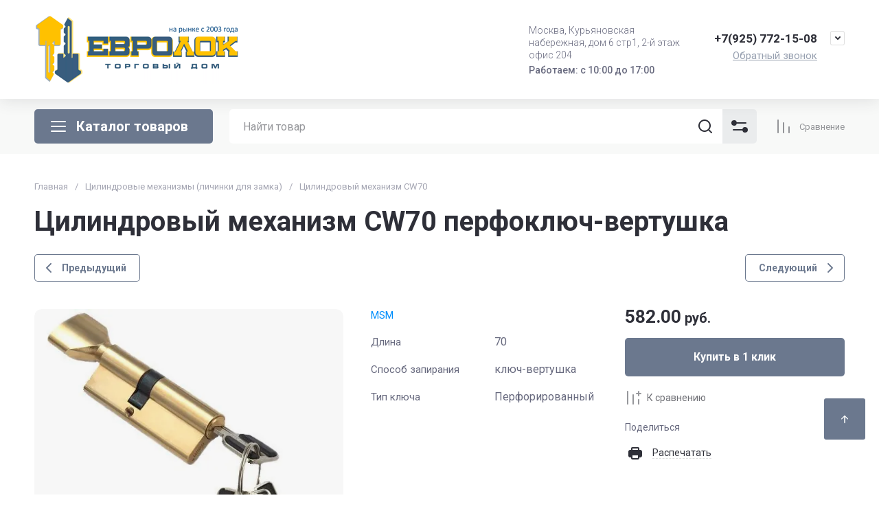

--- FILE ---
content_type: text/css
request_url: https://xn--b1afqdobl.xn--p1ai/t/v182/images/site.addons.scss.css
body_size: 435
content:
[id ^= sandbox_theme_panel] {
  width: 120px !important;
  font-size: 12px !important;
  right: 0;
  top: auto !important;
  bottom: 0; }

.card-page .form-additional .buy-one-click.buy-one-click2, .product_columns_3 .product-list.thumbs .product-item .buy-one-click.buy-one-click2, .product-list.simple .product-item .buy-one-click.buy-one-click2, .product-list.list .product-item .buy-one-click.buy-one-click2 {
  padding: 0;
  background: none;
  border-radius: 0;
  box-shadow: none;
  font-size: 0;
  margin: 0 0 8px;
  max-width: 130px; }
  .card-page .form-additional .buy-one-click.buy-one-click2:before, .product_columns_3 .product-list.thumbs .product-item .buy-one-click.buy-one-click2:before, .product-list.simple .product-item .buy-one-click.buy-one-click2:before, .product-list.list .product-item .buy-one-click.buy-one-click2:before {
    display: none; }

.product-list.simple .product-item .buy-one-click.buy-one-click2 {
  max-width: none;
  margin: 20px 0 10px; }

.product-list.list .product-item .buy-one-click.buy-one-click2 {
  margin: 20px 0 0; }

.product-list .form-additional__top-right {
  font-size: 0; }

body .product_columns_3 .product-list.thumbs .product-item .product-additional__top-left {
  align-items: center; }

@media (max-width: 1023px) {
  .product-list.simple .product-item .product-additional__top-left {
    width: 100%;
    flex-direction: row;
    align-items: center; }

  .product-list.simple .product-item .buy-one-click.buy-one-click2 {
    margin: 0; }

  .product-list.list .product-item .buy-one-click.buy-one-click2 {
    margin: 0 0 15px; } }

@media (max-width: 639px) {
  .product-list.simple .product-item .buy-one-click.buy-one-click2 {
    max-width: 130px; } }
/*.card-page .form-additional__top {
 align-items: center;
 }
 .form-additional__top-left {
 padding: 10px 15px 10px 0;
 }*/


--- FILE ---
content_type: text/css
request_url: https://xn--b1afqdobl.xn--p1ai/t/v182/images/bdr_style.scss.css
body_size: 263
content:
.tel_top {
  top: 7px; }

.header-top {
  display: none; }

.top_text {
  margin-bottom: 20px; }

.my_product_list .my_product {
  width: 100%;
  max-width: 700px; }
  @media (max-width: 700px) {
  .my_product_list .my_product {
    display: flex;
    flex-direction: column; }
    .my_product_list .my_product .left_p {
      margin: 0 auto; }

    .my_product_list .my_product .right_p {
      padding: 20px 0 0; }
      .my_product_list .my_product .right_p .form_add {
        width: 100%;
        -webkit-box-sizing: border-box;
        -moz-box-sizing: border-box;
        box-sizing: border-box; } }

.site__wrapper .product_columns_3 .product-list .product-item .gr-product-anonce, .card-page .gr-product-anonce {
  display: none; }

.tit-img {
  display: flex;
  gap: 15px;
  align-items: center; }


--- FILE ---
content_type: text/css
request_url: https://xn--b1afqdobl.xn--p1ai/t/v182/images/css/site_addons.scss.css
body_size: 72
content:
@media (max-width: 767px) {
    body .site-main__inner video {
      width: 100% !important;
      height: auto; } }
/*@media (max-width: 640px) {
 .main-slider__image img {
 object-fit: contain;
 }
 }*/


--- FILE ---
content_type: text/javascript
request_url: https://counter.megagroup.ru/923b2c8e06317453777ebeb4ffcc75bf.js?r=&s=1280*720*24&u=https%3A%2F%2Fxn--b1afqdobl.xn--p1ai%2Fmagazin%2Fproduct%2Fcilindrovyj-mehanizm-cw70-1&t=%D0%A6%D0%B8%D0%BB%D0%B8%D0%BD%D0%B4%D1%80%D0%BE%D0%B2%D1%8B%D0%B9%20%D0%BC%D0%B5%D1%85%D0%B0%D0%BD%D0%B8%D0%B7%D0%BC%20CW70%20%D0%BA%D1%83%D0%BF%D0%B8%D1%82%D1%8C&fv=0,0&en=1&rld=0&fr=0&callback=_sntnl1766666652293&1766666652293
body_size: 82
content:
//:1
_sntnl1766666652293({date:"Thu, 25 Dec 2025 12:44:12 GMT", res:"1"})